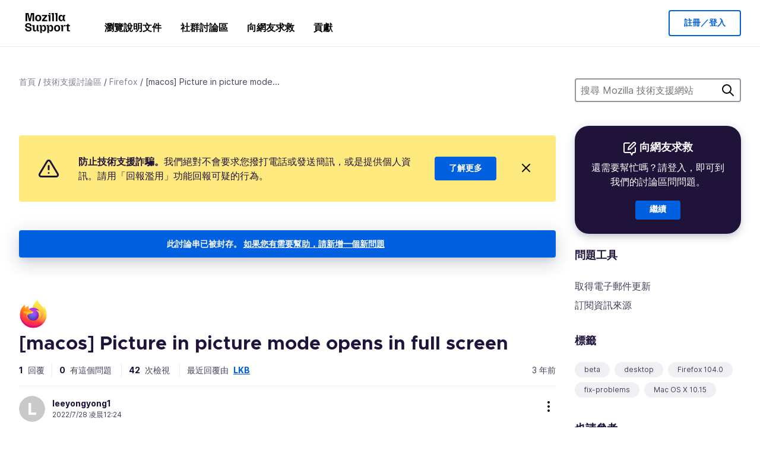

--- FILE ---
content_type: text/javascript
request_url: https://assets-prod.sumo.prod.webservices.mozgcp.net/static/973.5c0e61d08bef7718.js
body_size: 53024
content:
"use strict";(self.webpackChunkkitsune=self.webpackChunkkitsune||[]).push([[973],{2354:(e,t,i)=>{function s(e,t){e.split(/\s+/).forEach((e=>{t(e)}))}i.d(t,{A:()=>Oe});class n{constructor(){this._events={}}on(e,t){s(e,(e=>{const i=this._events[e]||[];i.push(t),this._events[e]=i}))}off(e,t){var i=arguments.length;0!==i?s(e,(e=>{if(1===i)return void delete this._events[e];const s=this._events[e];void 0!==s&&(s.splice(s.indexOf(t),1),this._events[e]=s)})):this._events={}}trigger(e,...t){var i=this;s(e,(e=>{const s=i._events[e];void 0!==s&&s.forEach((e=>{e.apply(i,t)}))}))}}const r=e=>(e=e.filter(Boolean)).length<2?e[0]||"":1==d(e)?"["+e.join("")+"]":"(?:"+e.join("|")+")",o=e=>{if(!a(e))return e.join("");let t="",i=0;const s=()=>{i>1&&(t+="{"+i+"}")};return e.forEach(((n,r)=>{n!==e[r-1]?(s(),t+=n,i=1):i++})),s(),t},l=e=>{let t=Array.from(e);return r(t)},a=e=>new Set(e).size!==e.length,c=e=>(e+"").replace(/([\$\(\)\*\+\.\?\[\]\^\{\|\}\\])/gu,"\\$1"),d=e=>e.reduce(((e,t)=>Math.max(e,u(t))),0),u=e=>Array.from(e).length,p=e=>{if(1===e.length)return[[e]];let t=[];const i=e.substring(1);return p(i).forEach((function(i){let s=i.slice(0);s[0]=e.charAt(0)+s[0],t.push(s),s=i.slice(0),s.unshift(e.charAt(0)),t.push(s)})),t},h=[[0,65535]];let g,f;const m={},v={"/":"⁄∕",0:"߀",a:"ⱥɐɑ",aa:"ꜳ",ae:"æǽǣ",ao:"ꜵ",au:"ꜷ",av:"ꜹꜻ",ay:"ꜽ",b:"ƀɓƃ",c:"ꜿƈȼↄ",d:"đɗɖᴅƌꮷԁɦ",e:"ɛǝᴇɇ",f:"ꝼƒ",g:"ǥɠꞡᵹꝿɢ",h:"ħⱨⱶɥ",i:"ɨı",j:"ɉȷ",k:"ƙⱪꝁꝃꝅꞣ",l:"łƚɫⱡꝉꝇꞁɭ",m:"ɱɯϻ",n:"ꞥƞɲꞑᴎлԉ",o:"øǿɔɵꝋꝍᴑ",oe:"œ",oi:"ƣ",oo:"ꝏ",ou:"ȣ",p:"ƥᵽꝑꝓꝕρ",q:"ꝗꝙɋ",r:"ɍɽꝛꞧꞃ",s:"ßȿꞩꞅʂ",t:"ŧƭʈⱦꞇ",th:"þ",tz:"ꜩ",u:"ʉ",v:"ʋꝟʌ",vy:"ꝡ",w:"ⱳ",y:"ƴɏỿ",z:"ƶȥɀⱬꝣ",hv:"ƕ"};for(let e in v){let t=v[e]||"";for(let i=0;i<t.length;i++){let s=t.substring(i,i+1);m[s]=e}}const y=new RegExp(Object.keys(m).join("|")+"|[̀-ͯ·ʾʼ]","gu"),O=(e,t="NFKD")=>e.normalize(t),b=e=>Array.from(e).reduce(((e,t)=>e+w(t)),""),w=e=>(e=O(e).toLowerCase().replace(y,(e=>m[e]||"")),O(e,"NFC")),_=e=>{const t=(e=>{const t={},i=(e,i)=>{const s=t[e]||new Set,n=new RegExp("^"+l(s)+"$","iu");i.match(n)||(s.add(c(i)),t[e]=s)};for(let t of function*(e){for(const[t,i]of e)for(let e=t;e<=i;e++){let t=String.fromCharCode(e),i=b(t);i!=t.toLowerCase()&&(i.length>3||0!=i.length&&(yield{folded:i,composed:t,code_point:e}))}}(e))i(t.folded,t.folded),i(t.folded,t.composed);return t})(e),i={};let s=[];for(let e in t){let n=t[e];n&&(i[e]=l(n)),e.length>1&&s.push(c(e))}s.sort(((e,t)=>t.length-e.length));const n=r(s);return f=new RegExp("^"+n,"u"),i},A=(e,t=1)=>(t=Math.max(t,e.length-1),r(p(e).map((e=>((e,t=1)=>{let i=0;return e=e.map((e=>(g[e]&&(i+=e.length),g[e]||e))),i>=t?o(e):""})(e,t))))),C=(e,t=!0)=>{let i=e.length>1?1:0;return r(e.map((e=>{let s=[];const n=t?e.length():e.length()-1;for(let t=0;t<n;t++)s.push(A(e.substrs[t]||"",i));return o(s)})))},S=(e,t)=>{for(const i of t){if(i.start!=e.start||i.end!=e.end)continue;if(i.substrs.join("")!==e.substrs.join(""))continue;let t=e.parts;const s=e=>{for(const i of t){if(i.start===e.start&&i.substr===e.substr)return!1;if(1!=e.length&&1!=i.length){if(e.start<i.start&&e.end>i.start)return!0;if(i.start<e.start&&i.end>e.start)return!0}}return!1};if(!(i.parts.filter(s).length>0))return!0}return!1};class I{parts;substrs;start;end;constructor(){this.parts=[],this.substrs=[],this.start=0,this.end=0}add(e){e&&(this.parts.push(e),this.substrs.push(e.substr),this.start=Math.min(e.start,this.start),this.end=Math.max(e.end,this.end))}last(){return this.parts[this.parts.length-1]}length(){return this.parts.length}clone(e,t){let i=new I,s=JSON.parse(JSON.stringify(this.parts)),n=s.pop();for(const e of s)i.add(e);let r=t.substr.substring(0,e-n.start),o=r.length;return i.add({start:n.start,end:n.start+o,length:o,substr:r}),i}}const k=(e,t)=>{if(e)return e[t]},x=(e,t)=>{if(e){for(var i,s=t.split(".");(i=s.shift())&&(e=e[i]););return e}},L=(e,t,i)=>{var s,n;return e?(e+="",null==t.regex||-1===(n=e.search(t.regex))?0:(s=t.string.length/e.length,0===n&&(s+=.5),s*i)):0},F=(e,t)=>{var i=e[t];if("function"==typeof i)return i;i&&!Array.isArray(i)&&(e[t]=[i])},E=(e,t)=>{if(Array.isArray(e))e.forEach(t);else for(var i in e)e.hasOwnProperty(i)&&t(e[i],i)},T=(e,t)=>"number"==typeof e&&"number"==typeof t?e>t?1:e<t?-1:0:(e=b(e+"").toLowerCase())>(t=b(t+"").toLowerCase())?1:t>e?-1:0;class P{items;settings;constructor(e,t){this.items=e,this.settings=t||{diacritics:!0}}tokenize(e,t,i){if(!e||!e.length)return[];const s=[],n=e.split(/\s+/);var r;return i&&(r=new RegExp("^("+Object.keys(i).map(c).join("|")+"):(.*)$")),n.forEach((e=>{let i,n=null,o=null;r&&(i=e.match(r))&&(n=i[1],e=i[2]),e.length>0&&(o=this.settings.diacritics?(e=>{void 0===g&&(g=_(h)),e=b(e);let t="",i=[new I];for(let s=0;s<e.length;s++){let n=e.substring(s).match(f);const r=e.substring(s,s+1),o=n?n[0]:null;let l=[],a=new Set;for(const e of i){const t=e.last();if(!t||1==t.length||t.end<=s)if(o){const t=o.length;e.add({start:s,end:s+t,length:t,substr:o}),a.add("1")}else e.add({start:s,end:s+1,length:1,substr:r}),a.add("2");else if(o){let i=e.clone(s,t);const n=o.length;i.add({start:s,end:s+n,length:n,substr:o}),l.push(i)}else a.add("3")}if(l.length>0){l=l.sort(((e,t)=>e.length()-t.length()));for(let e of l)S(e,i)||i.push(e)}else if(s>0&&1==a.size&&!a.has("3")){t+=C(i,!1);let e=new I;const s=i[0];s&&e.add(s.last()),i=[e]}}return t+=C(i,!0),t})(e)||null:c(e),o&&t&&(o="\\b"+o)),s.push({string:e,regex:o?new RegExp(o,"iu"):null,field:n})})),s}getScoreFunction(e,t){var i=this.prepareSearch(e,t);return this._getScoreFunction(i)}_getScoreFunction(e){const t=e.tokens,i=t.length;if(!i)return function(){return 0};const s=e.options.fields,n=e.weights,r=s.length,o=e.getAttrFn;if(!r)return function(){return 1};const l=1===r?function(e,t){const i=s[0].field;return L(o(t,i),e,n[i]||1)}:function(e,t){var i=0;if(e.field){const s=o(t,e.field);!e.regex&&s?i+=1/r:i+=L(s,e,1)}else E(n,((s,n)=>{i+=L(o(t,n),e,s)}));return i/r};return 1===i?function(e){return l(t[0],e)}:"and"===e.options.conjunction?function(e){var s,n=0;for(let i of t){if((s=l(i,e))<=0)return 0;n+=s}return n/i}:function(e){var s=0;return E(t,(t=>{s+=l(t,e)})),s/i}}getSortFunction(e,t){var i=this.prepareSearch(e,t);return this._getSortFunction(i)}_getSortFunction(e){var t,i=[];const s=this,n=e.options,r=!e.query&&n.sort_empty?n.sort_empty:n.sort;if("function"==typeof r)return r.bind(this);const o=function(t,i){return"$score"===t?i.score:e.getAttrFn(s.items[i.id],t)};if(r)for(let t of r)(e.query||"$score"!==t.field)&&i.push(t);if(e.query){t=!0;for(let e of i)if("$score"===e.field){t=!1;break}t&&i.unshift({field:"$score",direction:"desc"})}else i=i.filter((e=>"$score"!==e.field));return i.length?function(e,t){var s,n;for(let r of i)if(n=r.field,s=("desc"===r.direction?-1:1)*T(o(n,e),o(n,t)))return s;return 0}:null}prepareSearch(e,t){const i={};var s=Object.assign({},t);if(F(s,"sort"),F(s,"sort_empty"),s.fields){F(s,"fields");const e=[];s.fields.forEach((t=>{"string"==typeof t&&(t={field:t,weight:1}),e.push(t),i[t.field]="weight"in t?t.weight:1})),s.fields=e}return{options:s,query:e.toLowerCase().trim(),tokens:this.tokenize(e,s.respect_word_boundaries,i),total:0,items:[],weights:i,getAttrFn:s.nesting?x:k}}search(e,t){var i,s,n=this;s=this.prepareSearch(e,t),t=s.options,e=s.query;const r=t.score||n._getScoreFunction(s);e.length?E(n.items,((e,n)=>{i=r(e),(!1===t.filter||i>0)&&s.items.push({score:i,id:n})})):E(n.items,((e,t)=>{s.items.push({score:1,id:t})}));const o=n._getSortFunction(s);return o&&s.items.sort(o),s.total=s.items.length,"number"==typeof t.limit&&(s.items=s.items.slice(0,t.limit)),s}}const q=e=>null==e?null:N(e),N=e=>"boolean"==typeof e?e?"1":"0":e+"",j=e=>(e+"").replace(/&/g,"&amp;").replace(/</g,"&lt;").replace(/>/g,"&gt;").replace(/"/g,"&quot;"),$=(e,t)=>{var i;return function(s,n){var r=this;i&&(r.loading=Math.max(r.loading-1,0),clearTimeout(i)),i=setTimeout((function(){i=null,r.loadedSearches[s]=!0,e.call(r,s,n)}),t)}},V=(e,t,i)=>{var s,n=e.trigger,r={};for(s of(e.trigger=function(){var i=arguments[0];if(-1===t.indexOf(i))return n.apply(e,arguments);r[i]=arguments},i.apply(e,[]),e.trigger=n,t))s in r&&n.apply(e,r[s])},D=(e,t=!1)=>{e&&(e.preventDefault(),t&&e.stopPropagation())},H=(e,t,i,s)=>{e.addEventListener(t,i,s)},M=(e,t)=>!!t&&!!t[e]&&1==(t.altKey?1:0)+(t.ctrlKey?1:0)+(t.shiftKey?1:0)+(t.metaKey?1:0),R=(e,t)=>e.getAttribute("id")||(e.setAttribute("id",t),t),B=e=>e.replace(/[\\"']/g,"\\$&"),z=(e,t)=>{t&&e.append(t)},K=(e,t)=>{if(Array.isArray(e))e.forEach(t);else for(var i in e)e.hasOwnProperty(i)&&t(e[i],i)},Q=e=>{if(e.jquery)return e[0];if(e instanceof HTMLElement)return e;if(G(e)){var t=document.createElement("template");return t.innerHTML=e.trim(),t.content.firstChild}return document.querySelector(e)},G=e=>"string"==typeof e&&e.indexOf("<")>-1,U=(e,t)=>{var i=document.createEvent("HTMLEvents");i.initEvent(t,!0,!1),e.dispatchEvent(i)},J=(e,t)=>{Object.assign(e.style,t)},W=(e,...t)=>{var i=Y(t);(e=Z(e)).map((e=>{i.map((t=>{e.classList.add(t)}))}))},X=(e,...t)=>{var i=Y(t);(e=Z(e)).map((e=>{i.map((t=>{e.classList.remove(t)}))}))},Y=e=>{var t=[];return K(e,(e=>{"string"==typeof e&&(e=e.trim().split(/[\t\n\f\r\s]/)),Array.isArray(e)&&(t=t.concat(e))})),t.filter(Boolean)},Z=e=>(Array.isArray(e)||(e=[e]),e),ee=(e,t,i)=>{if(!i||i.contains(e))for(;e&&e.matches;){if(e.matches(t))return e;e=e.parentNode}},te=(e,t=0)=>t>0?e[e.length-1]:e[0],ie=(e,t)=>{if(!e)return-1;t=t||e.nodeName;for(var i=0;e=e.previousElementSibling;)e.matches(t)&&i++;return i},se=(e,t)=>{K(t,((t,i)=>{null==t?e.removeAttribute(i):e.setAttribute(i,""+t)}))},ne=(e,t)=>{e.parentNode&&e.parentNode.replaceChild(t,e)},re="undefined"!=typeof navigator&&/Mac/.test(navigator.userAgent)?"metaKey":"ctrlKey",oe={options:[],optgroups:[],plugins:[],delimiter:",",splitOn:null,persist:!0,diacritics:!0,create:null,createOnBlur:!1,createFilter:null,highlight:!0,openOnFocus:!0,shouldOpen:null,maxOptions:50,maxItems:null,hideSelected:null,duplicates:!1,addPrecedence:!1,selectOnTab:!1,preload:null,allowEmptyOption:!1,refreshThrottle:300,loadThrottle:300,loadingClass:"loading",dataAttr:null,optgroupField:"optgroup",valueField:"value",labelField:"text",disabledField:"disabled",optgroupLabelField:"label",optgroupValueField:"value",lockOptgroupOrder:!1,sortField:"$order",searchField:["text"],searchConjunction:"and",mode:null,wrapperClass:"ts-wrapper",controlClass:"ts-control",dropdownClass:"ts-dropdown",dropdownContentClass:"ts-dropdown-content",itemClass:"item",optionClass:"option",dropdownParent:null,controlInput:'<input type="text" autocomplete="off" size="1" />',copyClassesToDropdown:!1,placeholder:null,hidePlaceholder:null,shouldLoad:function(e){return e.length>0},render:{}};function le(e,t){var i=Object.assign({},oe,t),s=i.dataAttr,n=i.labelField,r=i.valueField,o=i.disabledField,l=i.optgroupField,a=i.optgroupLabelField,c=i.optgroupValueField,d=e.tagName.toLowerCase(),u=e.getAttribute("placeholder")||e.getAttribute("data-placeholder");if(!u&&!i.allowEmptyOption){let t=e.querySelector('option[value=""]');t&&(u=t.textContent)}var p={placeholder:u,options:[],optgroups:[],items:[],maxItems:null};return"select"===d?(()=>{var t,d=p.options,u={},h=1;let g=0;var f=e=>{var t=Object.assign({},e.dataset),i=s&&t[s];return"string"==typeof i&&i.length&&(t=Object.assign(t,JSON.parse(i))),t},m=(e,t)=>{var s=q(e.value);if(null!=s&&(s||i.allowEmptyOption)){if(u.hasOwnProperty(s)){if(t){var a=u[s][l];a?Array.isArray(a)?a.push(t):u[s][l]=[a,t]:u[s][l]=t}}else{var c=f(e);c[n]=c[n]||e.textContent,c[r]=c[r]||s,c[o]=c[o]||e.disabled,c[l]=c[l]||t,c.$option=e,c.$order=c.$order||++g,u[s]=c,d.push(c)}e.selected&&p.items.push(s)}};p.maxItems=e.hasAttribute("multiple")?null:1,K(e.children,(e=>{var i,s,n;"optgroup"===(t=e.tagName.toLowerCase())?((n=f(i=e))[a]=n[a]||i.getAttribute("label")||"",n[c]=n[c]||h++,n[o]=n[o]||i.disabled,n.$order=n.$order||++g,p.optgroups.push(n),s=n[c],K(i.children,(e=>{m(e,s)}))):"option"===t&&m(e)}))})():(()=>{const t=e.getAttribute(s);if(t)p.options=JSON.parse(t),K(p.options,(e=>{p.items.push(e[r])}));else{var o=e.value.trim()||"";if(!i.allowEmptyOption&&!o.length)return;const t=o.split(i.delimiter);K(t,(e=>{const t={};t[n]=e,t[r]=e,p.options.push(t)})),p.items=t}})(),Object.assign({},oe,p,t)}var ae=0;class ce extends(function(e){return e.plugins={},class extends e{constructor(){super(...arguments),this.plugins={names:[],settings:{},requested:{},loaded:{}}}static define(t,i){e.plugins[t]={name:t,fn:i}}initializePlugins(e){var t,i;const s=this,n=[];if(Array.isArray(e))e.forEach((e=>{"string"==typeof e?n.push(e):(s.plugins.settings[e.name]=e.options,n.push(e.name))}));else if(e)for(t in e)e.hasOwnProperty(t)&&(s.plugins.settings[t]=e[t],n.push(t));for(;i=n.shift();)s.require(i)}loadPlugin(t){var i=this,s=i.plugins,n=e.plugins[t];if(!e.plugins.hasOwnProperty(t))throw new Error('Unable to find "'+t+'" plugin');s.requested[t]=!0,s.loaded[t]=n.fn.apply(i,[i.plugins.settings[t]||{}]),s.names.push(t)}require(e){var t=this,i=t.plugins;if(!t.plugins.loaded.hasOwnProperty(e)){if(i.requested[e])throw new Error('Plugin has circular dependency ("'+e+'")');t.loadPlugin(e)}return i.loaded[e]}}}(n)){constructor(e,t){var i;super(),this.order=0,this.isOpen=!1,this.isDisabled=!1,this.isReadOnly=!1,this.isInvalid=!1,this.isValid=!0,this.isLocked=!1,this.isFocused=!1,this.isInputHidden=!1,this.isSetup=!1,this.ignoreFocus=!1,this.ignoreHover=!1,this.hasOptions=!1,this.lastValue="",this.caretPos=0,this.loading=0,this.loadedSearches={},this.activeOption=null,this.activeItems=[],this.optgroups={},this.options={},this.userOptions={},this.items=[],this.refreshTimeout=null,ae++;var s=Q(e);if(s.tomselect)throw new Error("Tom Select already initialized on this element");s.tomselect=this,i=(window.getComputedStyle&&window.getComputedStyle(s,null)).getPropertyValue("direction");const n=le(s,t);this.settings=n,this.input=s,this.tabIndex=s.tabIndex||0,this.is_select_tag="select"===s.tagName.toLowerCase(),this.rtl=/rtl/i.test(i),this.inputId=R(s,"tomselect-"+ae),this.isRequired=s.required,this.sifter=new P(this.options,{diacritics:n.diacritics}),n.mode=n.mode||(1===n.maxItems?"single":"multi"),"boolean"!=typeof n.hideSelected&&(n.hideSelected="multi"===n.mode),"boolean"!=typeof n.hidePlaceholder&&(n.hidePlaceholder="multi"!==n.mode);var r=n.createFilter;"function"!=typeof r&&("string"==typeof r&&(r=new RegExp(r)),r instanceof RegExp?n.createFilter=e=>r.test(e):n.createFilter=e=>this.settings.duplicates||!this.options[e]),this.initializePlugins(n.plugins),this.setupCallbacks(),this.setupTemplates();const o=Q("<div>"),l=Q("<div>"),a=this._render("dropdown"),c=Q('<div role="listbox" tabindex="-1">'),d=this.input.getAttribute("class")||"",u=n.mode;var p;W(o,n.wrapperClass,d,u),W(l,n.controlClass),z(o,l),W(a,n.dropdownClass,u),n.copyClassesToDropdown&&W(a,d),W(c,n.dropdownContentClass),z(a,c),Q(n.dropdownParent||o).appendChild(a),G(n.controlInput)?(p=Q(n.controlInput),K(["autocorrect","autocapitalize","autocomplete","spellcheck"],(e=>{s.getAttribute(e)&&se(p,{[e]:s.getAttribute(e)})})),p.tabIndex=-1,l.appendChild(p),this.focus_node=p):n.controlInput?(p=Q(n.controlInput),this.focus_node=p):(p=Q("<input/>"),this.focus_node=l),this.wrapper=o,this.dropdown=a,this.dropdown_content=c,this.control=l,this.control_input=p,this.setup()}setup(){const e=this,t=e.settings,i=e.control_input,s=e.dropdown,n=e.dropdown_content,r=e.wrapper,o=e.control,l=e.input,a=e.focus_node,d={passive:!0},u=e.inputId+"-ts-dropdown";se(n,{id:u}),se(a,{role:"combobox","aria-haspopup":"listbox","aria-expanded":"false","aria-controls":u});const p=R(a,e.inputId+"-ts-control"),h="label[for='"+(e=>e.replace(/['"\\]/g,"\\$&"))(e.inputId)+"']",g=document.querySelector(h),f=e.focus.bind(e);if(g){H(g,"click",f),se(g,{for:p});const t=R(g,e.inputId+"-ts-label");se(a,{"aria-labelledby":t}),se(n,{"aria-labelledby":t})}if(r.style.width=l.style.width,e.plugins.names.length){const t="plugin-"+e.plugins.names.join(" plugin-");W([r,s],t)}(null===t.maxItems||t.maxItems>1)&&e.is_select_tag&&se(l,{multiple:"multiple"}),t.placeholder&&se(i,{placeholder:t.placeholder}),!t.splitOn&&t.delimiter&&(t.splitOn=new RegExp("\\s*"+c(t.delimiter)+"+\\s*")),t.load&&t.loadThrottle&&(t.load=$(t.load,t.loadThrottle)),H(s,"mousemove",(()=>{e.ignoreHover=!1})),H(s,"mouseenter",(t=>{var i=ee(t.target,"[data-selectable]",s);i&&e.onOptionHover(t,i)}),{capture:!0}),H(s,"click",(t=>{const i=ee(t.target,"[data-selectable]");i&&(e.onOptionSelect(t,i),D(t,!0))})),H(o,"click",(t=>{var s=ee(t.target,"[data-ts-item]",o);s&&e.onItemSelect(t,s)?D(t,!0):""==i.value&&(e.onClick(),D(t,!0))})),H(a,"keydown",(t=>e.onKeyDown(t))),H(i,"keypress",(t=>e.onKeyPress(t))),H(i,"input",(t=>e.onInput(t))),H(a,"blur",(t=>e.onBlur(t))),H(a,"focus",(t=>e.onFocus(t))),H(i,"paste",(t=>e.onPaste(t)));const m=t=>{const n=t.composedPath()[0];if(!r.contains(n)&&!s.contains(n))return e.isFocused&&e.blur(),void e.inputState();n==i&&e.isOpen?t.stopPropagation():D(t,!0)},v=()=>{e.isOpen&&e.positionDropdown()};H(document,"mousedown",m),H(window,"scroll",v,d),H(window,"resize",v,d),this._destroy=()=>{document.removeEventListener("mousedown",m),window.removeEventListener("scroll",v),window.removeEventListener("resize",v),g&&g.removeEventListener("click",f)},this.revertSettings={innerHTML:l.innerHTML,tabIndex:l.tabIndex},l.tabIndex=-1,l.insertAdjacentElement("afterend",e.wrapper),e.sync(!1),t.items=[],delete t.optgroups,delete t.options,H(l,"invalid",(()=>{e.isValid&&(e.isValid=!1,e.isInvalid=!0,e.refreshState())})),e.updateOriginalInput(),e.refreshItems(),e.close(!1),e.inputState(),e.isSetup=!0,l.disabled?e.disable():l.readOnly?e.setReadOnly(!0):e.enable(),e.on("change",this.onChange),W(l,"tomselected","ts-hidden-accessible"),e.trigger("initialize"),!0===t.preload&&e.preload()}setupOptions(e=[],t=[]){this.addOptions(e),K(t,(e=>{this.registerOptionGroup(e)}))}setupTemplates(){var e=this,t=e.settings.labelField,i=e.settings.optgroupLabelField,s={optgroup:e=>{let t=document.createElement("div");return t.className="optgroup",t.appendChild(e.options),t},optgroup_header:(e,t)=>'<div class="optgroup-header">'+t(e[i])+"</div>",option:(e,i)=>"<div>"+i(e[t])+"</div>",item:(e,i)=>"<div>"+i(e[t])+"</div>",option_create:(e,t)=>'<div class="create">Add <strong>'+t(e.input)+"</strong>&hellip;</div>",no_results:()=>'<div class="no-results">No results found</div>',loading:()=>'<div class="spinner"></div>',not_loading:()=>{},dropdown:()=>"<div></div>"};e.settings.render=Object.assign({},s,e.settings.render)}setupCallbacks(){var e,t,i={initialize:"onInitialize",change:"onChange",item_add:"onItemAdd",item_remove:"onItemRemove",item_select:"onItemSelect",clear:"onClear",option_add:"onOptionAdd",option_remove:"onOptionRemove",option_clear:"onOptionClear",optgroup_add:"onOptionGroupAdd",optgroup_remove:"onOptionGroupRemove",optgroup_clear:"onOptionGroupClear",dropdown_open:"onDropdownOpen",dropdown_close:"onDropdownClose",type:"onType",load:"onLoad",focus:"onFocus",blur:"onBlur"};for(e in i)(t=this.settings[i[e]])&&this.on(e,t)}sync(e=!0){const t=this,i=e?le(t.input,{delimiter:t.settings.delimiter}):t.settings;t.setupOptions(i.options,i.optgroups),t.setValue(i.items||[],!0),t.lastQuery=null}onClick(){var e=this;if(e.activeItems.length>0)return e.clearActiveItems(),void e.focus();e.isFocused&&e.isOpen?e.blur():e.focus()}onMouseDown(){}onChange(){U(this.input,"input"),U(this.input,"change")}onPaste(e){var t=this;t.isInputHidden||t.isLocked?D(e):t.settings.splitOn&&setTimeout((()=>{var e=t.inputValue();if(e.match(t.settings.splitOn)){var i=e.trim().split(t.settings.splitOn);K(i,(e=>{q(e)&&(this.options[e]?t.addItem(e):t.createItem(e))}))}}),0)}onKeyPress(e){var t=this;if(!t.isLocked){var i=String.fromCharCode(e.keyCode||e.which);return t.settings.create&&"multi"===t.settings.mode&&i===t.settings.delimiter?(t.createItem(),void D(e)):void 0}D(e)}onKeyDown(e){var t=this;if(t.ignoreHover=!0,t.isLocked)9!==e.keyCode&&D(e);else{switch(e.keyCode){case 65:if(M(re,e)&&""==t.control_input.value)return D(e),void t.selectAll();break;case 27:return t.isOpen&&(D(e,!0),t.close()),void t.clearActiveItems();case 40:if(!t.isOpen&&t.hasOptions)t.open();else if(t.activeOption){let e=t.getAdjacent(t.activeOption,1);e&&t.setActiveOption(e)}return void D(e);case 38:if(t.activeOption){let e=t.getAdjacent(t.activeOption,-1);e&&t.setActiveOption(e)}return void D(e);case 13:return void(t.canSelect(t.activeOption)?(t.onOptionSelect(e,t.activeOption),D(e)):(t.settings.create&&t.createItem()||document.activeElement==t.control_input&&t.isOpen)&&D(e));case 37:return void t.advanceSelection(-1,e);case 39:return void t.advanceSelection(1,e);case 9:return void(t.settings.selectOnTab&&(t.canSelect(t.activeOption)&&(t.onOptionSelect(e,t.activeOption),D(e)),t.settings.create&&t.createItem()&&D(e)));case 8:case 46:return void t.deleteSelection(e)}t.isInputHidden&&!M(re,e)&&D(e)}}onInput(e){if(this.isLocked)return;const t=this.inputValue();var i,s;this.lastValue!==t&&(this.lastValue=t,""!=t?(this.refreshTimeout&&window.clearTimeout(this.refreshTimeout),this.refreshTimeout=(i=()=>{this.refreshTimeout=null,this._onInput()},(s=this.settings.refreshThrottle)>0?window.setTimeout(i,s):(i.call(null),null))):this._onInput())}_onInput(){const e=this.lastValue;this.settings.shouldLoad.call(this,e)&&this.load(e),this.refreshOptions(),this.trigger("type",e)}onOptionHover(e,t){this.ignoreHover||this.setActiveOption(t,!1)}onFocus(e){var t=this,i=t.isFocused;if(t.isDisabled||t.isReadOnly)return t.blur(),void D(e);t.ignoreFocus||(t.isFocused=!0,"focus"===t.settings.preload&&t.preload(),i||t.trigger("focus"),t.activeItems.length||(t.inputState(),t.refreshOptions(!!t.settings.openOnFocus)),t.refreshState())}onBlur(e){if(!1!==document.hasFocus()){var t=this;if(t.isFocused){t.isFocused=!1,t.ignoreFocus=!1;var i=()=>{t.close(),t.setActiveItem(),t.setCaret(t.items.length),t.trigger("blur")};t.settings.create&&t.settings.createOnBlur?t.createItem(null,i):i()}}}onOptionSelect(e,t){var i,s=this;t.parentElement&&t.parentElement.matches("[data-disabled]")||(t.classList.contains("create")?s.createItem(null,(()=>{s.settings.closeAfterSelect&&s.close()})):void 0!==(i=t.dataset.value)&&(s.lastQuery=null,s.addItem(i),s.settings.closeAfterSelect&&s.close(),!s.settings.hideSelected&&e.type&&/click/.test(e.type)&&s.setActiveOption(t)))}canSelect(e){return!!(this.isOpen&&e&&this.dropdown_content.contains(e))}onItemSelect(e,t){var i=this;return!i.isLocked&&"multi"===i.settings.mode&&(D(e),i.setActiveItem(t,e),!0)}canLoad(e){return!!this.settings.load&&!this.loadedSearches.hasOwnProperty(e)}load(e){const t=this;if(!t.canLoad(e))return;W(t.wrapper,t.settings.loadingClass),t.loading++;const i=t.loadCallback.bind(t);t.settings.load.call(t,e,i)}loadCallback(e,t){const i=this;i.loading=Math.max(i.loading-1,0),i.lastQuery=null,i.clearActiveOption(),i.setupOptions(e,t),i.refreshOptions(i.isFocused&&!i.isInputHidden),i.loading||X(i.wrapper,i.settings.loadingClass),i.trigger("load",e,t)}preload(){var e=this.wrapper.classList;e.contains("preloaded")||(e.add("preloaded"),this.load(""))}setTextboxValue(e=""){var t=this.control_input;t.value!==e&&(t.value=e,U(t,"update"),this.lastValue=e)}getValue(){return this.is_select_tag&&this.input.hasAttribute("multiple")?this.items:this.items.join(this.settings.delimiter)}setValue(e,t){V(this,t?[]:["change"],(()=>{this.clear(t),this.addItems(e,t)}))}setMaxItems(e){0===e&&(e=null),this.settings.maxItems=e,this.refreshState()}setActiveItem(e,t){var i,s,n,r,o,l,a=this;if("single"!==a.settings.mode){if(!e)return a.clearActiveItems(),void(a.isFocused&&a.inputState());if("click"===(i=t&&t.type.toLowerCase())&&M("shiftKey",t)&&a.activeItems.length){for(l=a.getLastActive(),(n=Array.prototype.indexOf.call(a.control.children,l))>(r=Array.prototype.indexOf.call(a.control.children,e))&&(o=n,n=r,r=o),s=n;s<=r;s++)e=a.control.children[s],-1===a.activeItems.indexOf(e)&&a.setActiveItemClass(e);D(t)}else"click"===i&&M(re,t)||"keydown"===i&&M("shiftKey",t)?e.classList.contains("active")?a.removeActiveItem(e):a.setActiveItemClass(e):(a.clearActiveItems(),a.setActiveItemClass(e));a.inputState(),a.isFocused||a.focus()}}setActiveItemClass(e){const t=this,i=t.control.querySelector(".last-active");i&&X(i,"last-active"),W(e,"active last-active"),t.trigger("item_select",e),-1==t.activeItems.indexOf(e)&&t.activeItems.push(e)}removeActiveItem(e){var t=this.activeItems.indexOf(e);this.activeItems.splice(t,1),X(e,"active")}clearActiveItems(){X(this.activeItems,"active"),this.activeItems=[]}setActiveOption(e,t=!0){e!==this.activeOption&&(this.clearActiveOption(),e&&(this.activeOption=e,se(this.focus_node,{"aria-activedescendant":e.getAttribute("id")}),se(e,{"aria-selected":"true"}),W(e,"active"),t&&this.scrollToOption(e)))}scrollToOption(e,t){if(!e)return;const i=this.dropdown_content,s=i.clientHeight,n=i.scrollTop||0,r=e.offsetHeight,o=e.getBoundingClientRect().top-i.getBoundingClientRect().top+n;o+r>s+n?this.scroll(o-s+r,t):o<n&&this.scroll(o,t)}scroll(e,t){const i=this.dropdown_content;t&&(i.style.scrollBehavior=t),i.scrollTop=e,i.style.scrollBehavior=""}clearActiveOption(){this.activeOption&&(X(this.activeOption,"active"),se(this.activeOption,{"aria-selected":null})),this.activeOption=null,se(this.focus_node,{"aria-activedescendant":null})}selectAll(){const e=this;if("single"===e.settings.mode)return;const t=e.controlChildren();t.length&&(e.inputState(),e.close(),e.activeItems=t,K(t,(t=>{e.setActiveItemClass(t)})))}inputState(){var e=this;e.control.contains(e.control_input)&&(se(e.control_input,{placeholder:e.settings.placeholder}),e.activeItems.length>0||!e.isFocused&&e.settings.hidePlaceholder&&e.items.length>0?(e.setTextboxValue(),e.isInputHidden=!0):(e.settings.hidePlaceholder&&e.items.length>0&&se(e.control_input,{placeholder:""}),e.isInputHidden=!1),e.wrapper.classList.toggle("input-hidden",e.isInputHidden))}inputValue(){return this.control_input.value.trim()}focus(){var e=this;e.isDisabled||e.isReadOnly||(e.ignoreFocus=!0,e.control_input.offsetWidth?e.control_input.focus():e.focus_node.focus(),setTimeout((()=>{e.ignoreFocus=!1,e.onFocus()}),0))}blur(){this.focus_node.blur(),this.onBlur()}getScoreFunction(e){return this.sifter.getScoreFunction(e,this.getSearchOptions())}getSearchOptions(){var e=this.settings,t=e.sortField;return"string"==typeof e.sortField&&(t=[{field:e.sortField}]),{fields:e.searchField,conjunction:e.searchConjunction,sort:t,nesting:e.nesting}}search(e){var t,i,s=this,n=this.getSearchOptions();if(s.settings.score&&"function"!=typeof(i=s.settings.score.call(s,e)))throw new Error('Tom Select "score" setting must be a function that returns a function');return e!==s.lastQuery?(s.lastQuery=e,t=s.sifter.search(e,Object.assign(n,{score:i})),s.currentResults=t):t=Object.assign({},s.currentResults),s.settings.hideSelected&&(t.items=t.items.filter((e=>{let t=q(e.id);return!(t&&-1!==s.items.indexOf(t))}))),t}refreshOptions(e=!0){var t,i,s,n,r,o,l,a,c,d;const u={},p=[];var h=this,g=h.inputValue();const f=g===h.lastQuery||""==g&&null==h.lastQuery;var m=h.search(g),v=null,y=h.settings.shouldOpen||!1,O=h.dropdown_content;f&&(v=h.activeOption)&&(c=v.closest("[data-group]")),n=m.items.length,"number"==typeof h.settings.maxOptions&&(n=Math.min(n,h.settings.maxOptions)),n>0&&(y=!0);const b=(e,t)=>{let i=u[e];if(void 0!==i){let e=p[i];if(void 0!==e)return[i,e.fragment]}let s=document.createDocumentFragment();return i=p.length,p.push({fragment:s,order:t,optgroup:e}),[i,s]};for(t=0;t<n;t++){let e=m.items[t];if(!e)continue;let n=e.id,l=h.options[n];if(void 0===l)continue;let a=N(n),d=h.getOption(a,!0);for(h.settings.hideSelected||d.classList.toggle("selected",h.items.includes(a)),r=l[h.settings.optgroupField]||"",i=0,s=(o=Array.isArray(r)?r:[r])&&o.length;i<s;i++){r=o[i];let e=l.$order,t=h.optgroups[r];void 0===t?r="":e=t.$order;const[s,a]=b(r,e);i>0&&(d=d.cloneNode(!0),se(d,{id:l.$id+"-clone-"+i,"aria-selected":null}),d.classList.add("ts-cloned"),X(d,"active"),h.activeOption&&h.activeOption.dataset.value==n&&c&&c.dataset.group===r.toString()&&(v=d)),a.appendChild(d),""!=r&&(u[r]=s)}}var w;h.settings.lockOptgroupOrder&&p.sort(((e,t)=>e.order-t.order)),l=document.createDocumentFragment(),K(p,(e=>{let t=e.fragment,i=e.optgroup;if(!t||!t.children.length)return;let s=h.optgroups[i];if(void 0!==s){let e=document.createDocumentFragment(),i=h.render("optgroup_header",s);z(e,i),z(e,t);let n=h.render("optgroup",{group:s,options:e});z(l,n)}else z(l,t)})),O.innerHTML="",z(O,l),h.settings.highlight&&(w=O.querySelectorAll("span.highlight"),Array.prototype.forEach.call(w,(function(e){var t=e.parentNode;t.replaceChild(e.firstChild,e),t.normalize()})),m.query.length&&m.tokens.length&&K(m.tokens,(e=>{((e,t)=>{if(null===t)return;if("string"==typeof t){if(!t.length)return;t=new RegExp(t,"i")}const i=e=>3===e.nodeType?(e=>{var i=e.data.match(t);if(i&&e.data.length>0){var s=document.createElement("span");s.className="highlight";var n=e.splitText(i.index);n.splitText(i[0].length);var r=n.cloneNode(!0);return s.appendChild(r),ne(n,s),1}return 0})(e):((e=>{1!==e.nodeType||!e.childNodes||/(script|style)/i.test(e.tagName)||"highlight"===e.className&&"SPAN"===e.tagName||Array.from(e.childNodes).forEach((e=>{i(e)}))})(e),0);i(e)})(O,e.regex)})));var _=e=>{let t=h.render(e,{input:g});return t&&(y=!0,O.insertBefore(t,O.firstChild)),t};if(h.loading?_("loading"):h.settings.shouldLoad.call(h,g)?0===m.items.length&&_("no_results"):_("not_loading"),(a=h.canCreate(g))&&(d=_("option_create")),h.hasOptions=m.items.length>0||a,y){if(m.items.length>0){if(v||"single"!==h.settings.mode||null==h.items[0]||(v=h.getOption(h.items[0])),!O.contains(v)){let e=0;d&&!h.settings.addPrecedence&&(e=1),v=h.selectable()[e]}}else d&&(v=d);e&&!h.isOpen&&(h.open(),h.scrollToOption(v,"auto")),h.setActiveOption(v)}else h.clearActiveOption(),e&&h.isOpen&&h.close(!1)}selectable(){return this.dropdown_content.querySelectorAll("[data-selectable]")}addOption(e,t=!1){const i=this;if(Array.isArray(e))return i.addOptions(e,t),!1;const s=q(e[i.settings.valueField]);return null!==s&&!i.options.hasOwnProperty(s)&&(e.$order=e.$order||++i.order,e.$id=i.inputId+"-opt-"+e.$order,i.options[s]=e,i.lastQuery=null,t&&(i.userOptions[s]=t,i.trigger("option_add",s,e)),s)}addOptions(e,t=!1){K(e,(e=>{this.addOption(e,t)}))}registerOption(e){return this.addOption(e)}registerOptionGroup(e){var t=q(e[this.settings.optgroupValueField]);return null!==t&&(e.$order=e.$order||++this.order,this.optgroups[t]=e,t)}addOptionGroup(e,t){var i;t[this.settings.optgroupValueField]=e,(i=this.registerOptionGroup(t))&&this.trigger("optgroup_add",i,t)}removeOptionGroup(e){this.optgroups.hasOwnProperty(e)&&(delete this.optgroups[e],this.clearCache(),this.trigger("optgroup_remove",e))}clearOptionGroups(){this.optgroups={},this.clearCache(),this.trigger("optgroup_clear")}updateOption(e,t){const i=this;var s,n;const r=q(e),o=q(t[i.settings.valueField]);if(null===r)return;const l=i.options[r];if(null==l)return;if("string"!=typeof o)throw new Error("Value must be set in option data");const a=i.getOption(r),c=i.getItem(r);if(t.$order=t.$order||l.$order,delete i.options[r],i.uncacheValue(o),i.options[o]=t,a){if(i.dropdown_content.contains(a)){const e=i._render("option",t);ne(a,e),i.activeOption===a&&i.setActiveOption(e)}a.remove()}c&&(-1!==(n=i.items.indexOf(r))&&i.items.splice(n,1,o),s=i._render("item",t),c.classList.contains("active")&&W(s,"active"),ne(c,s)),i.lastQuery=null}removeOption(e,t){const i=this;e=N(e),i.uncacheValue(e),delete i.userOptions[e],delete i.options[e],i.lastQuery=null,i.trigger("option_remove",e),i.removeItem(e,t)}clearOptions(e){const t=(e||this.clearFilter).bind(this);this.loadedSearches={},this.userOptions={},this.clearCache();const i={};K(this.options,((e,s)=>{t(e,s)&&(i[s]=e)})),this.options=this.sifter.items=i,this.lastQuery=null,this.trigger("option_clear")}clearFilter(e,t){return this.items.indexOf(t)>=0}getOption(e,t=!1){const i=q(e);if(null===i)return null;const s=this.options[i];if(null!=s){if(s.$div)return s.$div;if(t)return this._render("option",s)}return null}getAdjacent(e,t,i="option"){var s;if(!e)return null;s="item"==i?this.controlChildren():this.dropdown_content.querySelectorAll("[data-selectable]");for(let i=0;i<s.length;i++)if(s[i]==e)return t>0?s[i+1]:s[i-1];return null}getItem(e){if("object"==typeof e)return e;var t=q(e);return null!==t?this.control.querySelector(`[data-value="${B(t)}"]`):null}addItems(e,t){var i=this,s=Array.isArray(e)?e:[e];const n=(s=s.filter((e=>-1===i.items.indexOf(e))))[s.length-1];s.forEach((e=>{i.isPending=e!==n,i.addItem(e,t)}))}addItem(e,t){V(this,t?[]:["change","dropdown_close"],(()=>{var i,s;const n=this,r=n.settings.mode,o=q(e);if((!o||-1===n.items.indexOf(o)||("single"===r&&n.close(),"single"!==r&&n.settings.duplicates))&&null!==o&&n.options.hasOwnProperty(o)&&("single"===r&&n.clear(t),"multi"!==r||!n.isFull())){if(i=n._render("item",n.options[o]),n.control.contains(i)&&(i=i.cloneNode(!0)),s=n.isFull(),n.items.splice(n.caretPos,0,o),n.insertAtCaret(i),n.isSetup){if(!n.isPending&&n.settings.hideSelected){let e=n.getOption(o),t=n.getAdjacent(e,1);t&&n.setActiveOption(t)}n.isPending||n.settings.closeAfterSelect||n.refreshOptions(n.isFocused&&"single"!==r),0!=n.settings.closeAfterSelect&&n.isFull()?n.close():n.isPending||n.positionDropdown(),n.trigger("item_add",o,i),n.isPending||n.updateOriginalInput({silent:t})}(!n.isPending||!s&&n.isFull())&&(n.inputState(),n.refreshState())}}))}removeItem(e=null,t){const i=this;if(!(e=i.getItem(e)))return;var s,n;const r=e.dataset.value;s=ie(e),e.remove(),e.classList.contains("active")&&(n=i.activeItems.indexOf(e),i.activeItems.splice(n,1),X(e,"active")),i.items.splice(s,1),i.lastQuery=null,!i.settings.persist&&i.userOptions.hasOwnProperty(r)&&i.removeOption(r,t),s<i.caretPos&&i.setCaret(i.caretPos-1),i.updateOriginalInput({silent:t}),i.refreshState(),i.positionDropdown(),i.trigger("item_remove",r,e)}createItem(e=null,t=()=>{}){3===arguments.length&&(t=arguments[2]),"function"!=typeof t&&(t=()=>{});var i,s=this,n=s.caretPos;if(e=e||s.inputValue(),!s.canCreate(e))return t(),!1;s.lock();var r=!1,o=e=>{if(s.unlock(),!e||"object"!=typeof e)return t();var i=q(e[s.settings.valueField]);if("string"!=typeof i)return t();s.setTextboxValue(),s.addOption(e,!0),s.setCaret(n),s.addItem(i),t(e),r=!0};return i="function"==typeof s.settings.create?s.settings.create.call(this,e,o):{[s.settings.labelField]:e,[s.settings.valueField]:e},r||o(i),!0}refreshItems(){var e=this;e.lastQuery=null,e.isSetup&&e.addItems(e.items),e.updateOriginalInput(),e.refreshState()}refreshState(){const e=this;e.refreshValidityState();const t=e.isFull(),i=e.isLocked;e.wrapper.classList.toggle("rtl",e.rtl);const s=e.wrapper.classList;var n;s.toggle("focus",e.isFocused),s.toggle("disabled",e.isDisabled),s.toggle("readonly",e.isReadOnly),s.toggle("required",e.isRequired),s.toggle("invalid",!e.isValid),s.toggle("locked",i),s.toggle("full",t),s.toggle("input-active",e.isFocused&&!e.isInputHidden),s.toggle("dropdown-active",e.isOpen),s.toggle("has-options",(n=e.options,0===Object.keys(n).length)),s.toggle("has-items",e.items.length>0)}refreshValidityState(){var e=this;e.input.validity&&(e.isValid=e.input.validity.valid,e.isInvalid=!e.isValid)}isFull(){return null!==this.settings.maxItems&&this.items.length>=this.settings.maxItems}updateOriginalInput(e={}){const t=this;var i,s;const n=t.input.querySelector('option[value=""]');if(t.is_select_tag){const r=[],o=t.input.querySelectorAll("option:checked").length;function l(e,i,s){return e||(e=Q('<option value="'+j(i)+'">'+j(s)+"</option>")),e!=n&&t.input.append(e),r.push(e),(e!=n||o>0)&&(e.selected=!0),e}t.input.querySelectorAll("option:checked").forEach((e=>{e.selected=!1})),0==t.items.length&&"single"==t.settings.mode?l(n,"",""):t.items.forEach((e=>{i=t.options[e],s=i[t.settings.labelField]||"",r.includes(i.$option)?l(t.input.querySelector(`option[value="${B(e)}"]:not(:checked)`),e,s):i.$option=l(i.$option,e,s)}))}else t.input.value=t.getValue();t.isSetup&&(e.silent||t.trigger("change",t.getValue()))}open(){var e=this;e.isLocked||e.isOpen||"multi"===e.settings.mode&&e.isFull()||(e.isOpen=!0,se(e.focus_node,{"aria-expanded":"true"}),e.refreshState(),J(e.dropdown,{visibility:"hidden",display:"block"}),e.positionDropdown(),J(e.dropdown,{visibility:"visible",display:"block"}),e.focus(),e.trigger("dropdown_open",e.dropdown))}close(e=!0){var t=this,i=t.isOpen;e&&(t.setTextboxValue(),"single"===t.settings.mode&&t.items.length&&t.inputState()),t.isOpen=!1,se(t.focus_node,{"aria-expanded":"false"}),J(t.dropdown,{display:"none"}),t.settings.hideSelected&&t.clearActiveOption(),t.refreshState(),i&&t.trigger("dropdown_close",t.dropdown)}positionDropdown(){if("body"===this.settings.dropdownParent){var e=this.control,t=e.getBoundingClientRect(),i=e.offsetHeight+t.top+window.scrollY,s=t.left+window.scrollX;J(this.dropdown,{width:t.width+"px",top:i+"px",left:s+"px"})}}clear(e){var t=this;if(t.items.length){var i=t.controlChildren();K(i,(e=>{t.removeItem(e,!0)})),t.inputState(),e||t.updateOriginalInput(),t.trigger("clear")}}insertAtCaret(e){const t=this,i=t.caretPos,s=t.control;s.insertBefore(e,s.children[i]||null),t.setCaret(i+1)}deleteSelection(e){var t,i,s,n,r,o=this;t=e&&8===e.keyCode?-1:1,i={start:(r=o.control_input).selectionStart||0,length:(r.selectionEnd||0)-(r.selectionStart||0)};const l=[];if(o.activeItems.length)n=te(o.activeItems,t),s=ie(n),t>0&&s++,K(o.activeItems,(e=>l.push(e)));else if((o.isFocused||"single"===o.settings.mode)&&o.items.length){const e=o.controlChildren();let s;t<0&&0===i.start&&0===i.length?s=e[o.caretPos-1]:t>0&&i.start===o.inputValue().length&&(s=e[o.caretPos]),void 0!==s&&l.push(s)}if(!o.shouldDelete(l,e))return!1;for(D(e,!0),void 0!==s&&o.setCaret(s);l.length;)o.removeItem(l.pop());return o.inputState(),o.positionDropdown(),o.refreshOptions(!1),!0}shouldDelete(e,t){const i=e.map((e=>e.dataset.value));return!(!i.length||"function"==typeof this.settings.onDelete&&!1===this.settings.onDelete(i,t))}advanceSelection(e,t){var i,s,n=this;n.rtl&&(e*=-1),n.inputValue().length||(M(re,t)||M("shiftKey",t)?(s=(i=n.getLastActive(e))?i.classList.contains("active")?n.getAdjacent(i,e,"item"):i:e>0?n.control_input.nextElementSibling:n.control_input.previousElementSibling)&&(s.classList.contains("active")&&n.removeActiveItem(i),n.setActiveItemClass(s)):n.moveCaret(e))}moveCaret(e){}getLastActive(e){let t=this.control.querySelector(".last-active");if(t)return t;var i=this.control.querySelectorAll(".active");return i?te(i,e):void 0}setCaret(e){this.caretPos=this.items.length}controlChildren(){return Array.from(this.control.querySelectorAll("[data-ts-item]"))}lock(){this.setLocked(!0)}unlock(){this.setLocked(!1)}setLocked(e=this.isReadOnly||this.isDisabled){this.isLocked=e,this.refreshState()}disable(){this.setDisabled(!0),this.close()}enable(){this.setDisabled(!1)}setDisabled(e){this.focus_node.tabIndex=e?-1:this.tabIndex,this.isDisabled=e,this.input.disabled=e,this.control_input.disabled=e,this.setLocked()}setReadOnly(e){this.isReadOnly=e,this.input.readOnly=e,this.control_input.readOnly=e,this.setLocked()}destroy(){var e=this,t=e.revertSettings;e.trigger("destroy"),e.off(),e.wrapper.remove(),e.dropdown.remove(),e.input.innerHTML=t.innerHTML,e.input.tabIndex=t.tabIndex,X(e.input,"tomselected","ts-hidden-accessible"),e._destroy(),delete e.input.tomselect}render(e,t){var i,s;const n=this;if("function"!=typeof this.settings.render[e])return null;if(!(s=n.settings.render[e].call(this,t,j)))return null;if(s=Q(s),"option"===e||"option_create"===e?t[n.settings.disabledField]?se(s,{"aria-disabled":"true"}):se(s,{"data-selectable":""}):"optgroup"===e&&(i=t.group[n.settings.optgroupValueField],se(s,{"data-group":i}),t.group[n.settings.disabledField]&&se(s,{"data-disabled":""})),"option"===e||"item"===e){const i=N(t[n.settings.valueField]);se(s,{"data-value":i}),"item"===e?(W(s,n.settings.itemClass),se(s,{"data-ts-item":""})):(W(s,n.settings.optionClass),se(s,{role:"option",id:t.$id}),t.$div=s,n.options[i]=t)}return s}_render(e,t){const i=this.render(e,t);if(null==i)throw"HTMLElement expected";return i}clearCache(){K(this.options,(e=>{e.$div&&(e.$div.remove(),delete e.$div)}))}uncacheValue(e){const t=this.getOption(e);t&&t.remove()}canCreate(e){return this.settings.create&&e.length>0&&this.settings.createFilter.call(this,e)}hook(e,t,i){var s=this,n=s[t];s[t]=function(){var t,r;return"after"===e&&(t=n.apply(s,arguments)),r=i.apply(s,arguments),"instead"===e?r:("before"===e&&(t=n.apply(s,arguments)),t)}}}const de=(e,t=!1)=>{e&&(e.preventDefault(),t&&e.stopPropagation())},ue=(e,t,i,s)=>{e.addEventListener(t,i,s)},pe=e=>{if(e.jquery)return e[0];if(e instanceof HTMLElement)return e;if(he(e)){var t=document.createElement("template");return t.innerHTML=e.trim(),t.content.firstChild}return document.querySelector(e)},he=e=>"string"==typeof e&&e.indexOf("<")>-1,ge=(e,t,i,s)=>{e.addEventListener(t,i,s)},fe=(e,t=!1)=>{e&&(e.preventDefault(),t&&e.stopPropagation())},me=(e,t,i,s)=>{e.addEventListener(t,i,s)},ve=e=>{if(e.jquery)return e[0];if(e instanceof HTMLElement)return e;if(ye(e)){var t=document.createElement("template");return t.innerHTML=e.trim(),t.content.firstChild}return document.querySelector(e)},ye=e=>"string"==typeof e&&e.indexOf("<")>-1;ce.define("change_listener",(function(){var e;e=()=>{this.sync()},this.input.addEventListener("change",e,undefined)})),ce.define("checkbox_options",(function(e){var t=this,i=t.onOptionSelect;t.settings.hideSelected=!1;const s=Object.assign({className:"tomselect-checkbox",checkedClassNames:void 0,uncheckedClassNames:void 0},e);var n=function(e,t){t?(e.checked=!0,s.uncheckedClassNames&&e.classList.remove(...s.uncheckedClassNames),s.checkedClassNames&&e.classList.add(...s.checkedClassNames)):(e.checked=!1,s.checkedClassNames&&e.classList.remove(...s.checkedClassNames),s.uncheckedClassNames&&e.classList.add(...s.uncheckedClassNames))},r=function(e){setTimeout((()=>{var t=e.querySelector("input."+s.className);t instanceof HTMLInputElement&&n(t,e.classList.contains("selected"))}),1)};t.hook("after","setupTemplates",(()=>{var e=t.settings.render.option;t.settings.render.option=(i,r)=>{var o=(e=>{if(e.jquery)return e[0];if(e instanceof HTMLElement)return e;if("string"==typeof(i=e)&&i.indexOf("<")>-1){var t=document.createElement("template");return t.innerHTML=e.trim(),t.content.firstChild}var i;return document.querySelector(e)})(e.call(t,i,r)),l=document.createElement("input");s.className&&l.classList.add(s.className),l.addEventListener("click",(function(e){de(e)})),l.type="checkbox";const a=null==(c=i[t.settings.valueField])?null:(e=>"boolean"==typeof e?e?"1":"0":e+"")(c);var c;return n(l,!!(a&&t.items.indexOf(a)>-1)),o.prepend(l),o}})),t.on("item_remove",(e=>{var i=t.getOption(e);i&&(i.classList.remove("selected"),r(i))})),t.on("item_add",(e=>{var i=t.getOption(e);i&&r(i)})),t.hook("instead","onOptionSelect",((e,s)=>{if(s.classList.contains("selected"))return s.classList.remove("selected"),t.removeItem(s.dataset.value),t.refreshOptions(),void de(e,!0);i.call(t,e,s),r(s)}))})),ce.define("clear_button",(function(e){const t=this,i=Object.assign({className:"clear-button",title:"Clear All",html:e=>`<div class="${e.className}" title="${e.title}">&#10799;</div>`},e);t.on("initialize",(()=>{var e=(e=>{if(e.jquery)return e[0];if(e instanceof HTMLElement)return e;if("string"==typeof(i=e)&&i.indexOf("<")>-1){var t=document.createElement("template");return t.innerHTML=e.trim(),t.content.firstChild}var i;return document.querySelector(e)})(i.html(i));e.addEventListener("click",(e=>{t.isLocked||(t.clear(),"single"===t.settings.mode&&t.settings.allowEmptyOption&&t.addItem(""),e.preventDefault(),e.stopPropagation())})),t.control.appendChild(e)}))})),ce.define("drag_drop",(function(){var e=this;if("multi"!==e.settings.mode)return;var t=e.lock,i=e.unlock;let s,n=!0;e.hook("after","setupTemplates",(()=>{var t=e.settings.render.item;e.settings.render.item=(i,r)=>{const o=(e=>{if(e.jquery)return e[0];if(e instanceof HTMLElement)return e;if("string"==typeof(i=e)&&i.indexOf("<")>-1){var t=document.createElement("template");return t.innerHTML=e.trim(),t.content.firstChild}var i;return document.querySelector(e)})(t.call(e,i,r));var l;l=o,((e,t)=>{if(Array.isArray(e))e.forEach(t);else for(var i in e)e.hasOwnProperty(i)&&t(e[i],i)})({draggable:"true"},((e,t)=>{null==e?l.removeAttribute(t):l.setAttribute(t,""+e)}));const a=e=>{e.preventDefault(),o.classList.add("ts-drag-over"),c(o,s)},c=(e,t)=>{var i,s,n;void 0!==t&&(((e,t)=>{do{var i;if(e==(t=null==(i=t)?void 0:i.previousElementSibling))return!0}while(t&&t.previousElementSibling);return!1})(t,o)?(s=t,null==(n=(i=e).parentNode)||n.insertBefore(s,i.nextSibling)):((e,t)=>{var i;null==(i=e.parentNode)||i.insertBefore(t,e)})(e,t))};return ue(o,"mousedown",(e=>{n||((e,t=!1)=>{e&&(e.preventDefault(),t&&e.stopPropagation())})(e),e.stopPropagation()})),ue(o,"dragstart",(e=>{s=o,setTimeout((()=>{o.classList.add("ts-dragging")}),0)})),ue(o,"dragenter",a),ue(o,"dragover",a),ue(o,"dragleave",(()=>{o.classList.remove("ts-drag-over")})),ue(o,"dragend",(()=>{var t;document.querySelectorAll(".ts-drag-over").forEach((e=>e.classList.remove("ts-drag-over"))),null==(t=s)||t.classList.remove("ts-dragging"),s=void 0;var i=[];e.control.querySelectorAll("[data-value]").forEach((e=>{if(e.dataset.value){let t=e.dataset.value;t&&i.push(t)}})),e.setValue(i)})),o}})),e.hook("instead","lock",(()=>(n=!1,t.call(e)))),e.hook("instead","unlock",(()=>(n=!0,i.call(e))))})),ce.define("dropdown_header",(function(e){const t=this,i=Object.assign({title:"Untitled",headerClass:"dropdown-header",titleRowClass:"dropdown-header-title",labelClass:"dropdown-header-label",closeClass:"dropdown-header-close",html:e=>'<div class="'+e.headerClass+'"><div class="'+e.titleRowClass+'"><span class="'+e.labelClass+'">'+e.title+'</span><a class="'+e.closeClass+'">&times;</a></div></div>'},e);t.on("initialize",(()=>{var e=(e=>{if(e.jquery)return e[0];if(e instanceof HTMLElement)return e;if("string"==typeof(i=e)&&i.indexOf("<")>-1){var t=document.createElement("template");return t.innerHTML=e.trim(),t.content.firstChild}var i;return document.querySelector(e)})(i.html(i)),s=e.querySelector("."+i.closeClass);s&&s.addEventListener("click",(e=>{((e,t=!1)=>{e&&(e.preventDefault(),t&&e.stopPropagation())})(e,!0),t.close()})),t.dropdown.insertBefore(e,t.dropdown.firstChild)}))})),ce.define("caret_position",(function(){var e=this;e.hook("instead","setCaret",(t=>{"single"!==e.settings.mode&&e.control.contains(e.control_input)?(t=Math.max(0,Math.min(e.items.length,t)))==e.caretPos||e.isPending||e.controlChildren().forEach(((i,s)=>{s<t?e.control_input.insertAdjacentElement("beforebegin",i):e.control.appendChild(i)})):t=e.items.length,e.caretPos=t})),e.hook("instead","moveCaret",(t=>{if(!e.isFocused)return;const i=e.getLastActive(t);if(i){const l=((e,t)=>{if(!e)return-1;t=t||e.nodeName;for(var i=0;e=e.previousElementSibling;)e.matches(t)&&i++;return i})(i);e.setCaret(t>0?l+1:l),e.setActiveItem(),n=i,s=[],((e,t)=>{if(Array.isArray(e))e.forEach(t);else for(var i in e)e.hasOwnProperty(i)&&t(e[i])})(["last-active"],(e=>{"string"==typeof e&&(e=e.trim().split(/[\t\n\f\r\s]/)),Array.isArray(e)&&(s=s.concat(e))})),o=s.filter(Boolean),(r=n,Array.isArray(r)||(r=[r]),n=r).map((e=>{o.map((t=>{e.classList.remove(t)}))}))}else e.setCaret(e.caretPos+t);var s,n,r,o}))})),ce.define("dropdown_input",(function(){const e=this;e.settings.shouldOpen=!0,e.hook("before","setup",(()=>{e.focus_node=e.control,((e,...t)=>{var i,s=(e=>{var t=[];return((e,t)=>{if(Array.isArray(e))e.forEach(t);else for(var i in e)e.hasOwnProperty(i)&&t(e[i])})(e,(e=>{"string"==typeof e&&(e=e.trim().split(/[\t\n\f\r\s]/)),Array.isArray(e)&&(t=t.concat(e))})),t.filter(Boolean)})(t);(i=e,Array.isArray(i)||(i=[i]),e=i).map((e=>{s.map((t=>{e.classList.add(t)}))}))})(e.control_input,"dropdown-input");const t=pe('<div class="dropdown-input-wrap">');t.append(e.control_input),e.dropdown.insertBefore(t,e.dropdown.firstChild);const i=pe('<input class="items-placeholder" tabindex="-1" />');i.placeholder=e.settings.placeholder||"",e.control.append(i)})),e.on("initialize",(()=>{e.control_input.addEventListener("keydown",(t=>{switch(t.keyCode){case 27:return e.isOpen&&(((e,t=!1)=>{e&&(e.preventDefault(),t&&e.stopPropagation())})(t,!0),e.close()),void e.clearActiveItems();case 9:e.focus_node.tabIndex=-1}return e.onKeyDown.call(e,t)})),e.on("blur",(()=>{e.focus_node.tabIndex=e.isDisabled?-1:e.tabIndex})),e.on("dropdown_open",(()=>{e.control_input.focus()}));const t=e.onBlur;var i;e.hook("instead","onBlur",(i=>{if(!i||i.relatedTarget!=e.control_input)return t.call(e)})),i=()=>e.onBlur(),e.control_input.addEventListener("blur",i,undefined),e.hook("before","close",(()=>{e.isOpen&&e.focus_node.focus({preventScroll:!0})}))}))})),ce.define("input_autogrow",(function(){var e=this;e.on("initialize",(()=>{var t=document.createElement("span"),i=e.control_input;t.style.cssText="position:absolute; top:-99999px; left:-99999px; width:auto; padding:0; white-space:pre; ",e.wrapper.appendChild(t);for(const e of["letterSpacing","fontSize","fontFamily","fontWeight","textTransform"])t.style[e]=i.style[e];var s=()=>{t.textContent=i.value,i.style.width=t.clientWidth+"px"};s(),e.on("update item_add item_remove",s),ge(i,"input",s),ge(i,"keyup",s),ge(i,"blur",s),ge(i,"update",s)}))})),ce.define("no_backspace_delete",(function(){var e=this,t=e.deleteSelection;this.hook("instead","deleteSelection",(i=>!!e.activeItems.length&&t.call(e,i)))})),ce.define("no_active_items",(function(){this.hook("instead","setActiveItem",(()=>{})),this.hook("instead","selectAll",(()=>{}))})),ce.define("optgroup_columns",(function(){var e=this,t=e.onKeyDown;e.hook("instead","onKeyDown",(i=>{var s,n,r,o;if(!e.isOpen||37!==i.keyCode&&39!==i.keyCode)return t.call(e,i);e.ignoreHover=!0,o=(e=>{for(;e&&e.matches;){if(e.matches("[data-group]"))return e;e=e.parentNode}})(e.activeOption),s=((e,t)=>{if(!e)return-1;t=t||e.nodeName;for(var i=0;e=e.previousElementSibling;)e.matches(t)&&i++;return i})(e.activeOption,"[data-selectable]"),o&&(o=37===i.keyCode?o.previousSibling:o.nextSibling)&&(n=(r=o.querySelectorAll("[data-selectable]"))[Math.min(r.length-1,s)])&&e.setActiveOption(n)}))})),ce.define("remove_button",(function(e){const t=Object.assign({label:"&times;",title:"Remove",className:"remove",append:!0},e);var i=this;if(t.append){var s='<a href="javascript:void(0)" class="'+t.className+'" tabindex="-1" title="'+(t.title+"").replace(/&/g,"&amp;").replace(/</g,"&lt;").replace(/>/g,"&gt;").replace(/"/g,"&quot;")+'">'+t.label+"</a>";i.hook("after","setupTemplates",(()=>{var e=i.settings.render.item;i.settings.render.item=(t,n)=>{var r=ve(e.call(i,t,n)),o=ve(s);return r.appendChild(o),me(o,"mousedown",(e=>{fe(e,!0)})),me(o,"click",(e=>{i.isLocked||(fe(e,!0),i.isLocked||i.shouldDelete([r],e)&&(i.removeItem(r),i.refreshOptions(!1),i.inputState()))})),r}}))}})),ce.define("restore_on_backspace",(function(e){const t=this,i=Object.assign({text:e=>e[t.settings.labelField]},e);t.on("item_remove",(function(e){if(t.isFocused&&""===t.control_input.value.trim()){var s=t.options[e];s&&t.setTextboxValue(i.text.call(t,s))}}))})),ce.define("virtual_scroll",(function(){const e=this,t=e.canLoad,i=e.clearActiveOption,s=e.loadCallback;var n,r,o={},l=!1,a=[];if(e.settings.shouldLoadMore||(e.settings.shouldLoadMore=()=>{if(n.clientHeight/(n.scrollHeight-n.scrollTop)>.9)return!0;if(e.activeOption){var t=e.selectable();if(Array.from(t).indexOf(e.activeOption)>=t.length-2)return!0}return!1}),!e.settings.firstUrl)throw"virtual_scroll plugin requires a firstUrl() method";e.settings.sortField=[{field:"$order"},{field:"$score"}];const c=t=>!("number"==typeof e.settings.maxOptions&&n.children.length>=e.settings.maxOptions||!(t in o)||!o[t]),d=(t,i)=>e.items.indexOf(i)>=0||a.indexOf(i)>=0;e.setNextUrl=(e,t)=>{o[e]=t},e.getUrl=t=>{if(t in o){const e=o[t];return o[t]=!1,e}return e.clearPagination(),e.settings.firstUrl.call(e,t)},e.clearPagination=()=>{o={}},e.hook("instead","clearActiveOption",(()=>{if(!l)return i.call(e)})),e.hook("instead","canLoad",(i=>i in o?c(i):t.call(e,i))),e.hook("instead","loadCallback",((t,i)=>{if(l){if(r){const i=t[0];void 0!==i&&(r.dataset.value=i[e.settings.valueField])}}else e.clearOptions(d);s.call(e,t,i),l=!1})),e.hook("after","refreshOptions",(()=>{const t=e.lastValue;var i;c(t)?(i=e.render("loading_more",{query:t}))&&(i.setAttribute("data-selectable",""),r=i):t in o&&!n.querySelector(".no-results")&&(i=e.render("no_more_results",{query:t})),i&&(((e,...t)=>{var i,s=(e=>{var t=[];return((e,t)=>{if(Array.isArray(e))e.forEach(t);else for(var i in e)e.hasOwnProperty(i)&&t(e[i])})(e,(e=>{"string"==typeof e&&(e=e.trim().split(/[\t\n\f\r\s]/)),Array.isArray(e)&&(t=t.concat(e))})),t.filter(Boolean)})(t);(i=e,Array.isArray(i)||(i=[i]),e=i).map((e=>{s.map((t=>{e.classList.add(t)}))}))})(i,e.settings.optionClass),n.append(i))})),e.on("initialize",(()=>{a=Object.keys(e.options),n=e.dropdown_content,e.settings.render=Object.assign({},{loading_more:()=>'<div class="loading-more-results">Loading more results ... </div>',no_more_results:()=>'<div class="no-more-results">No more results</div>'},e.settings.render),n.addEventListener("scroll",(()=>{e.settings.shouldLoadMore.call(e)&&c(e.lastValue)&&(l||(l=!0,e.load.call(e,e.lastValue)))}))}))}));const Oe=ce}}]);

--- FILE ---
content_type: image/svg+xml
request_url: https://assets-prod.sumo.prod.webservices.mozgcp.net/static/menu.0691c03c6ae33a68.svg
body_size: -13
content:
<svg width="24px" height="24px" viewBox="0 0 24 24" xmlns="http://www.w3.org/2000/svg">
    <g stroke="none" stroke-width="1" fill="none" fill-rule="evenodd" stroke-linecap="round">
        <g transform="translate(3.000000, 5.500000)" stroke="#000000" stroke-width="2">
            <path d="M0,0.5 L18,0.5"></path>
            <path d="M0,6.5 L18,6.5"></path>
            <path d="M0,12.5 L18,12.5"></path>
        </g>
    </g>
</svg>


--- FILE ---
content_type: text/javascript
request_url: https://assets-prod.sumo.prod.webservices.mozgcp.net/static/jsi18n/zh-tw/djangojs-min.js
body_size: 18361
content:
"use strict";{const globals=this;const django=globals.django||(globals.django={});django.pluralidx=function(n){const v=0;if(typeof v==="boolean"){return v?1:0}else{return v}};django.catalog=django.catalog||{};const newcatalog={"% Responded in 24 hours":"24 小時內回應率","% Responded in 72 hours":"72 小時內回應率","% Solved":"已解決比例","%(num)s <small>of %(total)s</small>":"%(num)s <small>全部共 %(total)s</small>","%(number)s selected":"已選擇 %(number)s 項","%s characters remaining":"省下 %s 個字元","1 new this week":["本週有 %s 個新問題"],"1 person has this problem":["還有 %s 個人也遇到此問題"],"1 reply":["%s 篇回覆"],"1 → 1000":"1 → 1000","1m":"1 個月","1y":"1 年","3m":"3 個月","400 → 70+":"400 → 70+","6m":"6 個月","<strong>Draft has been saved on:</strong> %s":"<strong>草稿已儲存於：</strong>%s","<strong>Draft is saving...</strong>":"<strong>正在儲存草稿…</strong>","<strong>Error saving draft</strong>":"<strong>儲存草稿時發生錯誤</strong>","A document with this slug already exists in this locale.":"此語言版本當中已有使用此 slug 的文章。","A document with this title already exists in this locale.":"此語言版本當中已包含此標題的文件。","About us":"關於我們","Active Contributors":"活躍的貢獻者","Add to calendar":"新增至行事曆",All:"全部","All Articles: % Localized":"所有文章：在地化百分比","All Products":"所有產品","Already have an account?":"已經有帳號了嗎？","An error occurred in our system. Please try again later.":"我們的系統發生錯誤，請稍後再試。","Answer Votes: % Helpful":"回答投票數：有用度比例","Answer questions in the support forum":"回答技術支援討論區中的問題","Article Votes: % Helpful":"文件投票數：有用度比例","Average Satisfaction":"平均滿意度","Backup assistant":"備份助理",Bold:"粗體","Bulleted List":"項目清單","Bulleted list item":"清單項目",Cancel:"取消",Categories:"分類","Check if your locale is available and go to your localization dashboard":"看看您熟悉的語系是否開放，並且前往在地化儀錶板","Check the Needs Update column and start editing articles!":"確認「需要更新」欄位，然後開始編輯文章！","Choose calendar":"選擇行事曆","Choose revisions to compare":"選擇要比較的版本","Click Through Rate %":"點擊率",Close:"關閉","Common responses":"常見回應","Community Discussion Only":"僅社群討論",Continue:"繼續",Contribute:"貢獻","Copied!":"已複製！","Copy download link directly":"直接複製下載鏈結","Copy link":"複製鏈結","Could not upload file. Please try again later.":"無法上傳檔案，請稍後再試。",Daily:"每日","Data syncing...":"資料同步中…","Don’t have an account?":"還沒註冊帳號嗎？","Download Firefox":"下載 Firefox","Download Firefox on your new device":"下載 Firefox 到您的新裝置上","Download and install Firefox on your new device":"在您的新裝置下載安裝 Firefox","Enter the URL of the external link":"輸入外部鏈結的網址","Enter the name of the article":"輸入文章名稱","Enter your email":"請輸入您的電子郵件地址","Enter your email address":"輸入您的電子郵件地址","Error deleting image":"刪除圖片時發生錯誤","Error loading graph":"載入圖表時發生錯誤","Error uploading image":"上傳圖片時發生錯誤","Explore the Knowledge Base Dashboard":"探索知識庫儀錶板","External link:":"外部鏈結：","File deleted. Please select an image file.":"檔案已刪除。請選擇一個圖片檔。","Filter by product":"依產品過濾","Find support questions to answer":"尋找可以提供解答的問題","FirefoxCalendarEvent.ics":"FirefoxCalendarEvent.ics","Found %(n)s result for ‘<span>%(q)s</span>’ for ‘<span>%(product)s</span>’":["找到「<span>%(product)s</span>」產品中，關於「<span>%(q)s</span>」的 %(n)s 筆結果"],"Fox popping out from the top of a stack of boxes.":"狐狸跳到一疊箱子上。","Fox sticking its head out from behind a stack of boxes.":"狐狸從一疊箱子後面伸出頭。","Fox tail sticking out from behind a stack of boxes.":"狐狸從一疊箱子後面伸出尾巴。","From %(from_input)s to %(to_input)s":"自 %(from_input)s 至 %(to_input)s",'From hardcore web developers to "how do I install Firefox"\n                    first time users, everybody needs your help in the forum!\n                    Share your knowledge by pointing people to the right help\n                    articles and providing troubleshooting steps for their\n                    individual questions.':"從硬派的網頁開發者到會發問「要怎麼安裝 Firefox」的初心者，任何人都可能在討論區需要您的幫忙！分享知識，把使用者帶到正確的說明文件，並且針對他們的問題提供疑難排解方式。","Get Support":"取得技術支援","Heading 1":"標題 1","Heading 2":"標題 2","Heading 3":"標題 3","Help Articles Only":"僅說明文件","Help articles":"說明文件","Help articles are not available in your language yet? You want to join the amazing team translating them? You will help millions of users in your language. Pretty heroic, right?":"說明文件還沒有翻譯成你看得懂的語言？想要加入協助翻譯嗎？您將可以幫助到數百萬會說相同語言的使用者，這樣是不是很有成就感呀？","Help millions of users get the most out of their favorite browser. Your contributions will reach millions of users worldwide, and you can do it from the comfort of your couch!":"幫助數以百萬計的使用者最有效地使用他們最愛的瀏覽器。只要坐在電腦前，全世界的使用者都可以受惠於您！","Help us localize support articles":"幫助我們翻譯技術支援文章","Help us write help articles":"幫助我們撰寫說明文件",Home:"首頁","How you can contribute":"您可以如何貢獻","I don't know":"我不知道","ICS file":"ICS 檔案","If you like writing and teaching, then the Knowledge Base (KB) is the place for you. We need contributors that can write, edit or proofread articles in English. Thousands of people are accessing our Knowledge Base every week. Imagine how many will be helped by you!":"如果您喜歡寫作與幫忙別人，知識庫（KB）就是屬於您的好地方。我們需要貢獻者們撰寫、編輯或幫忙校對文件。每週有數以千計的人使用我們的知識庫，可以想像有多少人會因為您的貢獻而獲得幫助！","If you need to make any changes to the data you want synced, you can do so at any time in your <a href='#'>browser settings.</a>":"您可以隨時在<a href='#'>瀏覽器設定</a>中變更要同步的資料。","Image Attachment":"圖片附件","Image too large. Please select a smaller image file.":"圖片太大。請選擇一個小一點的圖片檔案。",Images:"圖片","Insert Link":"插入鏈結","Insert Media":"插入媒體","Insert Response":"插入回應","Insert a link...":"插入鏈結…","Insert media...":"插入媒體…","Invalid email address":"電子郵件地址無效","Invalid image. Please select a valid image file.":"無效的圖片。請選擇一個正確的圖片檔案。",Italic:"斜體","Knowledge Base Article":"知識庫文章","L10n Coverage":"在地化程度","Learn more about KB contribution":"了解知識庫貢獻的更多資訊","Learn more about forum contribution":"了解討論區貢獻的更多資訊","Learn more about localization contribution":"了解在地化貢獻的更多資訊","Learn the basic guidelines":"了解基本準則","Let’s make Mozilla Support speak your language!":"一起讓 Mozilla Support 說您的語言！","Link target:":"鏈結目標：","Link text:":"鏈結文字：","Loading...":"載入中…",Localization:"在地化","Localize support content":"翻譯技術支援文章","Matching responses":"符合的回覆","Month beginning %(year)s-%(month)s-%(date)s":"%(year)s-%(month)s-%(date)s 開始的一月",Monthly:"每月",More:"更多","Mozilla Support":"Mozilla 技術支援","Mozilla Support is a community of enthusiastic volunteers and employees trying to support our users around the globe. Join us for an incredible adventure!":"Mozilla 技術支援是一個熱情的志工和員工試著幫助使用者的社群，加入我們來一場驚奇的冒險吧！",Next:"下一頁",No:"否","No differences found":"沒有差異","No documents found":"找不到文件","No related documents.":"無相關文件。","No replies":"沒有回覆","No sections found":"找不到段落","No votes data":"沒有投票資料","Not responded in 24 hours":"24 小時內未回應數量","Not responded in 72 hours":"72 小時內未回應數量","Numbered List":"數字清單","Numbered list item":"數字清單項目","One article can be viewed by 400 million users and translated into 70+ languages":"一篇文章可以被 4 億個使用者看到，並翻譯成超過 70 種語言","Oops, there was an error.":"喔喔，發生錯誤。","Other ways to contribute":"其他貢獻方式","Page %(current)s of %(total)s":"第 %(current)s 頁，共 %(total)s 頁",Percent:"百分比","Percent Yes":"是的百分比","Photo of Mozilla staff and volunteers.":"Mozilla 員工和志工的照片。","Pick a way to contribute":"挑選貢獻方式","Please check you are signed in, and try again.":"請確認您已經登入，然後再試一次。","Please select a category from the previous column or start a search.":"請自上一欄選擇分類，或開始搜尋。","Please select an image or video to insert.":"請選擇要插入的圖片或影片。",Previous:"上一頁",Questions:"問題","Quote previous message...":"引用前一封訊息…","Reply...":"回覆…","Responded in 24 hours":"24 小時內回應數","Responded in 72 hours":"72 小時內回應數","Response editor":"回應編輯器","Response preview":"預覽回應",Responses:"回應",Save:"儲存","Save the download link to your calendar and install Firefox whenever you’re ready.":"將下載鏈結加入行事曆，準備好了再安裝 Firefox。","Save the world from the comfort of your couch":"在鍵盤前面也能輕鬆幫助全世界的使用者","Search Gallery":"搜尋藝廊","Search for a user...":"搜尋使用者…","Search for common responses":"搜尋常見回應","Send link":"寄出此鏈結","Send this link to your email, or download it directly from the Firefox website. To finish, you'll need to install Firefox and sign in to your account.":"將此鏈結寄送到您的信箱，或直接從 Firefox 網站下載。請安裝 Firefox 並登入帳號即可完成。",Sent:"傳送","Share your wisdom with the world!":"分享智慧給全世界！","Show media for:":"顯示媒體：","Show:":"顯示：","Sign in":"登入","Sign in to your account":"登入您的帳號","Sign up":"註冊","Sign up as a volunteer":"註冊成為志工","Sign up for an account":"註冊帳號",Solved:"已解決","Solving one issue helps up to 1000 users a day":"每天解決 1 個狀況，約可幫助 1,000 位使用者","Sorry! 0 results found for ‘<span>%(q)s</span>’ for ‘<span>%(product)s</span>’":"抱歉！在「<span>%(product)s</span>」產品中找不到「<span>%(q)s</span>」","Start answering!":"開始回答！","Start localizing an article!":"開始翻譯文章！","Step %s":"第 %s 步","Step %s of %s":"第 %s 步，共 %s 步","Still need help?":"還需要幫忙嗎？","Support Forums":"技術支援討論區","Support article:":"技術支援文章：","Support forum":"技術支援討論區","Switch to edit mode":"切換至編輯模式","Switch to preview mode":"切換至預覽模式","Sync your data":"同步您的資料","Take a minute to create an <a href='%s'>account recovery key</a>, so you won’t get locked out if you lose your password.":"請花一分鐘建立<a href='%s'>帳號救援金鑰</a>，萬一忘記密碼時才不會被鎖定無法登入。","Take the contributor's CPG training.":"參加貢獻者的社群參與指南訓練。","The intended recipient of the email must have consented. <a href='%s'>Learn more</a>":"請先獲得電子郵件收件者同意後再傳送。<a href='%s'>更多資訊</a>","The setup assistant is currently unavailable for your version of Firefox. However, you can still perform a manual backup of your data by following the steps outlined in <a href='%s'>this article.</a>":"您使用的 Firefox 版本目前無法使用設定精靈。但您還是可以依照<a href='%s'>這篇文章</a>當中描述的步驟來手動備份資料。","There was an error checking for canned responses.":"檢查罐頭回覆時發生錯誤。","There was an error generating the preview.":"產生預覽時發生錯誤。","There was an error submitting your vote.":"送出您的投票時發生錯誤。","There was an error.":"發生一個錯誤。","There was an error. Please try again in a moment.":"發生錯誤，請稍後再試。","To use the setup assistant or access the settings for backing up your Firefox data, visit this page using Firefox on a desktop device.":"請使用 Firefox 桌面版開啟此頁面來使用設定助理調整 Firefox 資料備份設定。","Toggle Diff":"開關差異比較","Toggle syntax highlighting":"切換語法強調顯示","Top 100 Articles: % Localized":"前 100 篇文章：在地化百分比","Top 20 Articles: % Localized":"前 20 名文章：在地化百分比","Try searching again with a different keyword, or browse our featured articles below instead.":"請使用不同的關鍵字重新搜尋，或瀏覽下方的精選文章。","Update browser settings":"更新瀏覽器設定","Upload Media":"上傳媒體檔案","Upload cancelled. Please select an image file.":"上傳已取消。請選擇一個圖片檔。",'Uploading "%s"...':"正在上傳「%s」…","Use Firefox to continue":"使用 Firefox 繼續","Used by more than 400 million people, Mozilla support is fully powered by volunteers, and it’s more important than ever. This is where you come in.":"有超過四億人使用 Mozilla 技術支援站。這個網站完全依靠各地志工的努力才能運作，而這也變的越來越重要了。","Valid email required":"請輸入有效的電子郵件信箱",Videos:"影片","View All":"檢視全部",Visitors:"訪客",Votes:"投票","WARNING! Are you sure you want to deactivate this user? This cannot be undone!":"警告！您確定要停用此帳號？本動作無法復原！","We need your help!":"我們需要你的幫忙！","We were unable to sync your data. To complete this backup, you’ll need to turn on syncing. <a href='#'>Go to settings</a>":"無法同步您的資料。請先開啟同步功能才能完成備份。<a href='#'>前往設定頁面</a>",Week:"週","Week beginning %(year)s-%(month)s-%(date)s":"自 %(year)s-%(month)s-%(date)s 開始的一週",Weekly:"每周","We’re here for you. Get support from our contributors or staff members.":"若有使用問題，由我們的社群志工與員工在此為您服務。","Where all the action happens":"一切行動的起源","Write help articles":"撰寫說明文件",YTD:"年度至今日",Yes:"是","You are not watching this thread":"您並未追蹤此討論串","You are now signed in to your Mozilla account":"您已登入 Mozilla 帳號","You are watching this thread":"您正在追蹤此討論串","Your Firefox data is successfully backed up. To get started on your new device, download Firefox and sign in to your account with the link below.\n\n%s":"已成功備份您的 Firefox 資料。請在您的新裝置下載 Firefox 並使用下列鏈結登入帳號即可開始使用。\n\n%s",'Your Firefox data is successfully backed up. To get started on your new device, download Firefox and sign in to your account with the link below.\n\n<a href="%s">Download Firefox</a>':'已成功備份您的 Firefox 資料。請在您的新裝置下載 Firefox 並使用下列鏈結登入帳號即可開始使用。\n\n<a href="%s">下載 Firefox</a>',"You’ll be able to sign in to this account on another device to sync your data.":"在另一台裝置登入此帳號，即可同步您的資料。","bold text":"粗體文字",cannedresponses:"罐頭回覆","en-US KB":"en-US 知識庫","example@example.com":"example@example.com","italic text":"斜體文字","link text":"鏈結文字",media:"媒體","non en-US KB":"非 en-US 知識庫",said:" 提道","user@example.com":"user@example.com"};for(const key in newcatalog){django.catalog[key]=newcatalog[key]}if(!django.jsi18n_initialized){django.gettext=function(msgid){const value=django.catalog[msgid];if(typeof value==="undefined"){return msgid}else{return typeof value==="string"?value:value[0]}};django.ngettext=function(singular,plural,count){const value=django.catalog[singular];if(typeof value==="undefined"){return count==1?singular:plural}else{return value.constructor===Array?value[django.pluralidx(count)]:value}};django.gettext_noop=function(msgid){return msgid};django.pgettext=function(context,msgid){let value=django.gettext(context+""+msgid);if(value.includes("")){value=msgid}return value};django.npgettext=function(context,singular,plural,count){let value=django.ngettext(context+""+singular,context+""+plural,count);if(value.includes("")){value=django.ngettext(singular,plural,count)}return value};django.interpolate=function(fmt,obj,named){if(named){return fmt.replace(/%\(\w+\)s/g,(function(match){return String(obj[match.slice(2,-2)])}))}else{return fmt.replace(/%s/g,(function(match){return String(obj.shift())}))}};django.formats={DATETIME_FORMAT:"N j, Y, P",DATETIME_INPUT_FORMATS:["%Y-%m-%d %H:%M:%S","%Y-%m-%d %H:%M:%S.%f","%Y-%m-%d %H:%M","%m/%d/%Y %H:%M:%S","%m/%d/%Y %H:%M:%S.%f","%m/%d/%Y %H:%M","%m/%d/%y %H:%M:%S","%m/%d/%y %H:%M:%S.%f","%m/%d/%y %H:%M"],DATE_FORMAT:"N j, Y",DATE_INPUT_FORMATS:["%Y-%m-%d","%m/%d/%Y","%m/%d/%y","%b %d %Y","%b %d, %Y","%d %b %Y","%d %b, %Y","%B %d %Y","%B %d, %Y","%d %B %Y","%d %B, %Y"],DECIMAL_SEPARATOR:".",FIRST_DAY_OF_WEEK:0,MONTH_DAY_FORMAT:"F j",NUMBER_GROUPING:0,SHORT_DATETIME_FORMAT:"m/d/Y P",SHORT_DATE_FORMAT:"m/d/Y",THOUSAND_SEPARATOR:",",TIME_FORMAT:"P",TIME_INPUT_FORMATS:["%H:%M:%S","%H:%M:%S.%f","%H:%M"],YEAR_MONTH_FORMAT:"F Y"};django.get_format=function(format_type){const value=django.formats[format_type];if(typeof value==="undefined"){return format_type}else{return value}};globals.pluralidx=django.pluralidx;globals.gettext=django.gettext;globals.ngettext=django.ngettext;globals.gettext_noop=django.gettext_noop;globals.pgettext=django.pgettext;globals.npgettext=django.npgettext;globals.interpolate=django.interpolate;globals.get_format=django.get_format;django.jsi18n_initialized=true}}